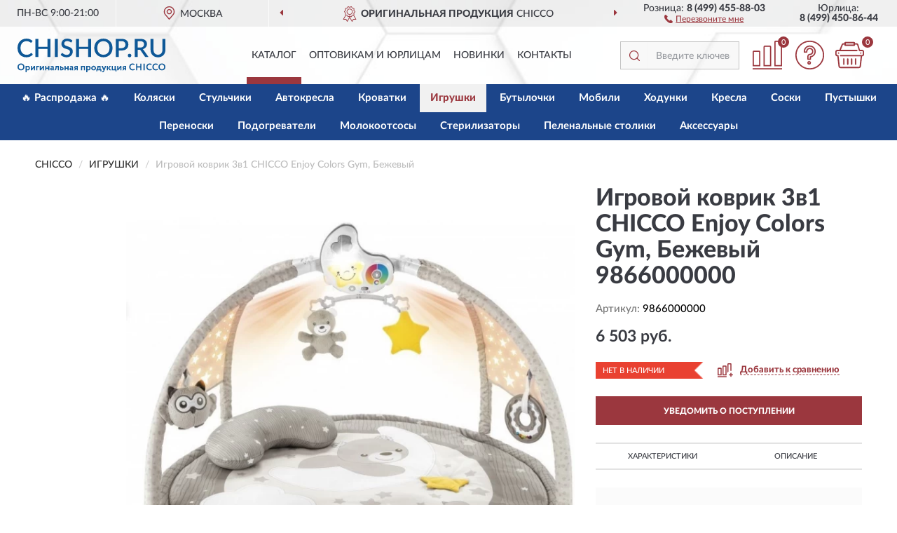

--- FILE ---
content_type: image/svg+xml
request_url: https://chishop.ru/image/catalog/logo.svg
body_size: 5337
content:
<svg id="Слой_1" data-name="Слой 1" xmlns="http://www.w3.org/2000/svg" width="211px" height="50px" viewBox="0 0 141.27329 32.02857">
  <title>chicco_logo_2</title>
  <g>
    <path d="M13.13639,13.74286a.56369.56369,0,0,1,.3998.17142l1.11374,1.22857a7.06946,7.06946,0,0,1-2.59872,1.97143A9.16252,9.16252,0,0,1,8.33875,17.8a8.972,8.972,0,0,1-3.45544-.65715A7.76563,7.76563,0,0,1,2.256,15.31428,7.96079,7.96079,0,0,1,.5997,12.48571,10.301,10.301,0,0,1,0,8.91428a9.72788,9.72788,0,0,1,.62826-3.6,8.586,8.586,0,0,1,1.742-2.82857A8.11975,8.11975,0,0,1,5.08321.65714,9.22505,9.22505,0,0,1,8.56721,0a8.71294,8.71294,0,0,1,3.34121.6,9.35366,9.35366,0,0,1,2.48449,1.62857l-.91383,1.34286L13.25062,3.8a.7142.7142,0,0,1-.37125.08571.97107.97107,0,0,1-.54259-.22857,8.30183,8.30183,0,0,0-.7996-.48571,6.0285,6.0285,0,0,0-1.19941-.51429,6.24994,6.24994,0,0,0-1.79912-.2,6.02059,6.02059,0,0,0-2.28459.42857A4.89131,4.89131,0,0,0,4.48351,4.14285,5.91318,5.91318,0,0,0,3.31265,6.17143a8.13339,8.13339,0,0,0-.42836,2.74285,7.31206,7.31206,0,0,0,.45692,2.71429,6.25317,6.25317,0,0,0,1.17085,2.05714,5.25585,5.25585,0,0,0,1.79912,1.25715,5.731,5.731,0,0,0,2.22747.42857,8.80684,8.80684,0,0,0,1.28508-.08572,3.02224,3.02224,0,0,0,1.05663-.25714A5.32962,5.32962,0,0,0,11.79419,14.6a5.71885,5.71885,0,0,0,.85672-.65714.71659.71659,0,0,1,.48548-.2ZM31.52733,17.6H28.70015V9.85714H19.9616V17.6H17.10586V.2H19.9616V7.82857h8.73855V.2h2.82718Zm6.968,0H35.66815V.2h2.82718ZM51.746,3.17143a.7733.7733,0,0,1-.28557.31428A.45507.45507,0,0,1,51.11769,3.6a.78314.78314,0,0,1-.514-.2c-.19991-.11429-.42836-.28572-.71394-.42857a4.04732,4.04732,0,0,0-.9995-.42858,3.79536,3.79536,0,0,0-1.3422-.2,4.37439,4.37439,0,0,0-1.28509.17142,2.6145,2.6145,0,0,0-.91383.51429A2.1773,2.1773,0,0,0,44.77795,3.8a2.51776,2.51776,0,0,0-.17134.94286,1.72984,1.72984,0,0,0,.34269,1.11428,3.25418,3.25418,0,0,0,.94239.77143,9.15642,9.15642,0,0,0,1.28508.54286,15.74889,15.74889,0,0,1,1.51354.51428,13.89547,13.89547,0,0,1,1.51354.6,5.78034,5.78034,0,0,1,1.31364.85715A4.07233,4.07233,0,0,1,52.43133,10.4a4.4461,4.4461,0,0,1,.34269,1.82857A5.44317,5.44317,0,0,1,52.37421,14.4a4.62568,4.62568,0,0,1-1.14229,1.77143,5.21056,5.21056,0,0,1-1.85623,1.2,6.918,6.918,0,0,1-2.513.42857,7.48318,7.48318,0,0,1-1.62777-.17143,6.64009,6.64009,0,0,1-1.51354-.45714,7.79513,7.79513,0,0,1-1.37075-.71429,8.82962,8.82962,0,0,1-1.11374-.94286l.82816-1.34285a.62526.62526,0,0,1,.28558-.25715A.57376.57376,0,0,1,42.72182,13.8a1.05716,1.05716,0,0,1,.59971.25714c.22846.17143.514.37143.82816.57143A7.0884,7.0884,0,0,0,45.292,15.2a4.63467,4.63467,0,0,0,1.62777.25714A3.46393,3.46393,0,0,0,49.29,14.71428a2.653,2.653,0,0,0,.85672-2.08571,1.82658,1.82658,0,0,0-.37125-1.2,2.68916,2.68916,0,0,0-.91384-.77143,9.60546,9.60546,0,0,0-1.31363-.54286c-.48548-.14285-.99951-.28571-1.485-.45714a13.74219,13.74219,0,0,1-1.51354-.57143A5.06127,5.06127,0,0,1,43.23585,8.2,4.0084,4.0084,0,0,1,42.322,6.88571a5.05477,5.05477,0,0,1-.37125-1.97143A4.97683,4.97683,0,0,1,42.322,3.08571,4.99457,4.99457,0,0,1,43.4072,1.51428,5.14735,5.14735,0,0,1,45.1492.42857,6.25593,6.25593,0,0,1,47.51946,0a7.94652,7.94652,0,0,1,2.77006.48571,5.92874,5.92874,0,0,1,2.14181,1.34286ZM70.25112,17.6H67.42394V9.85714H58.68539V17.6H55.82965V.2h2.85574V7.82857h8.73855V.2h2.82718ZM90.75531,8.91428a10.426,10.426,0,0,1-.62826,3.57143,8.82344,8.82344,0,0,1-1.77056,2.8A8.77176,8.77176,0,0,1,85.615,17.14285,9.56576,9.56576,0,0,1,82.04532,17.8a9.30907,9.30907,0,0,1-3.54111-.65715,8.58221,8.58221,0,0,1-2.77007-1.85714,8.35175,8.35175,0,0,1-1.77056-2.8,9.78745,9.78745,0,0,1-.62826-3.57143,9.6807,9.6807,0,0,1,.62826-3.57142,8.478,8.478,0,0,1,1.77056-2.82858A8.58237,8.58237,0,0,1,78.50421.65714,9.30926,9.30926,0,0,1,82.04532,0,9.566,9.566,0,0,1,85.615.65714a8.77193,8.77193,0,0,1,2.74151,1.85714,8.95871,8.95871,0,0,1,1.77056,2.82858,10.30463,10.30463,0,0,1,.62826,3.57142Zm-2.91285,0A8.09415,8.09415,0,0,0,87.44266,6.2a5.85894,5.85894,0,0,0-1.1423-2.02857A5.56829,5.56829,0,0,0,84.4727,2.88571a6.667,6.667,0,0,0-2.42738-.42857,6.4065,6.4065,0,0,0-2.39882.42857,5.40249,5.40249,0,0,0-1.85623,1.28572A5.91311,5.91311,0,0,0,76.61942,6.2a8.889,8.889,0,0,0-.39981,2.71428,8.88912,8.88912,0,0,0,.39981,2.71429,5.78113,5.78113,0,0,0,1.17085,2,5.04014,5.04014,0,0,0,1.85623,1.28571,6.4063,6.4063,0,0,0,2.39882.42858,6.66683,6.66683,0,0,0,2.42738-.42858,5.17707,5.17707,0,0,0,1.82766-1.28571,5.72642,5.72642,0,0,0,1.1423-2,8.09421,8.09421,0,0,0,.3998-2.71429Zm8.82423,2.4V17.6H93.83951V.2h5.4259a10.03112,10.03112,0,0,1,2.94141.4,5.59168,5.59168,0,0,1,2.08469,1.11428,4.45367,4.45367,0,0,1,1.19941,1.71429,6.3467,6.3467,0,0,1,.3998,2.25714,5.78035,5.78035,0,0,1-.42836,2.25715,4.67283,4.67283,0,0,1-1.25652,1.8,5.50216,5.50216,0,0,1-2.05613,1.14285,8.88041,8.88041,0,0,1-2.8843.42857Zm0-2.22857h2.59872a4.91857,4.91857,0,0,0,1.65633-.25714,3.47934,3.47934,0,0,0,1.19941-.68571,3.00966,3.00966,0,0,0,.71393-1.05715,3.69785,3.69785,0,0,0,.22846-1.4,3.45921,3.45921,0,0,0-.22846-1.37143,2.57635,2.57635,0,0,0-.71393-1.02857,2.91656,2.91656,0,0,0-1.17085-.65714A6.00764,6.00764,0,0,0,99.26541,2.4H96.66669Zm8.71,7.02857a1.677,1.677,0,0,1,.11423-.65714,1.41944,1.41944,0,0,1,.37124-.54286,1.69551,1.69551,0,0,1,.514-.37143,1.76992,1.76992,0,0,1,.65682-.11428,1.58664,1.58664,0,0,1,.65683.11428,1.52361,1.52361,0,0,1,.54258.37143,1.41935,1.41935,0,0,1,.37125.54286,1.58365,1.58365,0,0,1,0,1.31429,1.41924,1.41924,0,0,1-.37125.54285,1.47384,1.47384,0,0,1-.54258.34286A1.5858,1.5858,0,0,1,107.033,17.8a1.813,1.813,0,0,1-.65682-.14286,1.6204,1.6204,0,0,1-.514-.34286,1.41932,1.41932,0,0,1-.37124-.54285,1.67706,1.67706,0,0,1-.11423-.65715ZM114.80062,10.6v7h-2.82718V.2h5.14032a11.0899,11.0899,0,0,1,2.94141.34285,5.39043,5.39043,0,0,1,2.02757,1,3.91074,3.91074,0,0,1,1.19941,1.54286,5.23366,5.23366,0,0,1,.37125,2.02857,5.34733,5.34733,0,0,1-.257,1.68572,4.98486,4.98486,0,0,1-.79961,1.42857,5.24909,5.24909,0,0,1-1.25652,1.11429,6.61753,6.61753,0,0,1-1.71345.74285,2.90927,2.90927,0,0,1,.88528.88572l4.712,6.62857h-2.513a1.16368,1.16368,0,0,1-1.11374-.57143l-4.05515-5.85714a1.515,1.515,0,0,0-.42836-.42857,1.71,1.71,0,0,0-.74249-.14286Zm0-2.05715h2.22747a5.86024,5.86024,0,0,0,1.68489-.22857,3.87117,3.87117,0,0,0,1.228-.65714,2.89783,2.89783,0,0,0,.71394-1.02857,3.12587,3.12587,0,0,0,.22845-1.28571,2.56262,2.56262,0,0,0-.94239-2.17143A4.39209,4.39209,0,0,0,117.11376,2.4h-2.31314Zm19.39045,6.77143A4.402,4.402,0,0,0,135.99018,15a3.79951,3.79951,0,0,0,1.3422-.94286A4.10969,4.10969,0,0,0,138.16055,12.6a5.723,5.723,0,0,0,.31413-1.91429V.2h2.79861V10.68571a7.80263,7.80263,0,0,1-.48547,2.85714A6.54079,6.54079,0,0,1,139.38851,15.8a7.0768,7.0768,0,0,1-2.22747,1.48571,8.08892,8.08892,0,0,1-2.97.54286,7.93445,7.93445,0,0,1-2.94141-.54286A6.48285,6.48285,0,0,1,129.02218,15.8a6.60834,6.60834,0,0,1-1.42786-2.25715,8.4499,8.4499,0,0,1-.48547-2.85714V.2H129.936V10.68571a6.528,6.528,0,0,0,.28557,1.88572,4.5174,4.5174,0,0,0,.82815,1.45714A3.76985,3.76985,0,0,0,132.392,15a4.58346,4.58346,0,0,0,1.79911.31428Z" style="fill: #0e5897"/>
    <path d="M0,27.02857a3.16649,3.16649,0,0,1,.94239-2.34286,3.22831,3.22831,0,0,1,2.37026-.94285,3.22738,3.22738,0,0,1,2.39882.91428,3.419,3.419,0,0,1,0,4.71429,3.29413,3.29413,0,0,1-2.39882.94285A3.322,3.322,0,0,1,.94239,29.4,3.1426,3.1426,0,0,1,0,27.02857Zm1.19941,0a2.27165,2.27165,0,0,0,.5997,1.6,1.98341,1.98341,0,0,0,1.51354.62857,2.024,2.024,0,0,0,1.57066-.62857,2.38426,2.38426,0,0,0,.57115-1.6A2.2935,2.2935,0,0,0,4.85475,25.4a2.20616,2.20616,0,0,0-1.5421-.62857A2.09033,2.09033,0,0,0,1.79911,25.4a2.29354,2.29354,0,0,0-.5997,1.62857Zm7.482,5H7.65338V26.11428H8.68144v.4a1.52365,1.52365,0,0,1,.54259-.37143A2.1443,2.1443,0,0,1,9.96652,26a1.69637,1.69637,0,0,1,1.3422.6,2.18685,2.18685,0,0,1,.514,1.48571,2.224,2.224,0,0,1-.5997,1.6,2.06567,2.06567,0,0,1-1.57066.62857,1.82323,1.82323,0,0,1-.971-.2ZM9.62383,27a1.16118,1.16118,0,0,0-.94239.45714v1.65714a1.77185,1.77185,0,0,0,.88528.22858A1.09826,1.09826,0,0,0,10.39488,29a1.28749,1.28749,0,0,0,.31413-.88572,1.23912,1.23912,0,0,0-.28557-.8A.97676.97676,0,0,0,9.62383,27Zm6.05416.62857-1.91334,2.6H12.73659V26.11428h1.02806v2.6l1.91334-2.6h1.05663v4.11429H15.678Zm3.2841,2.6H17.90547V26.11428H20.647v.97143H18.96209Zm5.31167-2.6-1.91334,2.6H21.3038V26.11428h1.05662v2.6l1.91334-2.6h1.05663v4.11429H24.27376Zm6.11128,2.6H29.32842V28.65714H27.5293v1.57143H26.47268V26.11428H27.5293v1.54286h1.79912V26.11428H30.385Zm1.485-3.05714L31.58445,26.4a2.9394,2.9394,0,0,1,1.45642-.4,1.63039,1.63039,0,0,1,1.25653.42857,1.87117,1.87117,0,0,1,.3998,1.28571v2.51429h-.91383v-.48571a1.42281,1.42281,0,0,1-1.228.51428,1.24978,1.24978,0,0,1-.91384-.34286A1.12713,1.12713,0,0,1,31.27032,29a1.1605,1.1605,0,0,1,.42836-.97143,1.59479,1.59479,0,0,1,1.08518-.34286,1.56608,1.56608,0,0,1,.91384.25715,1.256,1.256,0,0,0-.14279-.8.75842.75842,0,0,0-.62826-.25714,2.3521,2.3521,0,0,0-1.05663.28572Zm1.02807,2.2A.8731.8731,0,0,0,33.6977,29v-.4a1.06389,1.06389,0,0,0-.71394-.2.87474.87474,0,0,0-.48547.11428.51887.51887,0,0,0-.17135.4.40732.40732,0,0,0,.17135.34286.604.604,0,0,0,.3998.11429Zm6.59675.85714H38.46677V27.17143H37.38159L37.353,27.6a7.43581,7.43581,0,0,1-.34269,1.68571,1.49022,1.49022,0,0,1-.57115.8,1.77787,1.77787,0,0,1-.94239.2l-.08567-1a.57378.57378,0,0,0,.37124-.11428,1.17156,1.17156,0,0,0,.34269-.62857A3.92093,3.92093,0,0,0,36.325,27.4l.08567-1.28572h3.0842Zm2.71295,0h-1.5421V26.11428h1.05663v1.11429h.57114a1.98106,1.98106,0,0,1,1.3422.4,1.21422,1.21422,0,0,1,.45692,1.02857A1.50925,1.50925,0,0,1,43.6071,29.8a2.001,2.001,0,0,1-1.39931.42857Zm0-2.14286h-.48547v1.22857h.45691c.54259,0,.79961-.22857.79961-.62857s-.257-.6-.771-.6Zm6.62531,2.14286H47.77648V28.65714H45.97736v1.57143H44.92074V26.11428h1.05662v1.54286h1.79912V26.11428H48.8331Zm1.485-3.05714L50.03251,26.4a2.93937,2.93937,0,0,1,1.45642-.4,1.63039,1.63039,0,0,1,1.25653.42857,1.8691,1.8691,0,0,1,.37125,1.28571v2.51429h-.88529v-.48571a1.42277,1.42277,0,0,1-1.228.51428,1.36757,1.36757,0,0,1-.9424-.34286A1.20677,1.20677,0,0,1,49.71838,29a1.1605,1.1605,0,0,1,.42836-.97143,1.56692,1.56692,0,0,1,1.05662-.34286,1.66011,1.66011,0,0,1,.94239.25715,1.23652,1.23652,0,0,0-.17134-.8.66689.66689,0,0,0-.59971-.25714,2.3521,2.3521,0,0,0-1.05662.28572Zm1.02807,2.2A.87308.87308,0,0,0,52.14575,29v-.4a1.06384,1.06384,0,0,0-.71393-.2.81683.81683,0,0,0-.48548.11428.51889.51889,0,0,0-.17134.4.40734.40734,0,0,0,.17134.34286.55811.55811,0,0,0,.39981.11429Zm4.85475-3.25715h1.3422v4.11429H56.515V28.97143h-.5997l-.85673,1.25714H53.85919l1.11374-1.48571a.93571.93571,0,0,1-.57114-.42858,1.27388,1.27388,0,0,1-.22846-.74285,1.238,1.238,0,0,1,.514-1.05715,2.33206,2.33206,0,0,1,1.51354-.4Zm-.91384,1.54286a.499.499,0,0,0,.1999.4.86271.86271,0,0,0,.45692.14286H56.515V27.02857h-.48548A.82311.82311,0,0,0,55.487,27.2a.53292.53292,0,0,0-.1999.45714Zm9.19548,2.57143H63.45447V27.08571H61.68391v3.14286H60.65585V26.11428h3.82669Zm2.22747,1.8H65.65339V26.11428H66.71v.4a1.52365,1.52365,0,0,1,.54259-.37143A2.11766,2.11766,0,0,1,67.96653,26a1.71439,1.71439,0,0,1,1.37076.6,2.321,2.321,0,0,1,.48547,1.48571,2.224,2.224,0,0,1-.5997,1.6,2.024,2.024,0,0,1-1.57065.62857,1.77789,1.77789,0,0,1-.9424-.2ZM67.65241,27a1.16118,1.16118,0,0,0-.9424.45714v1.65714a1.74389,1.74389,0,0,0,.85672.22858A1.05608,1.05608,0,0,0,68.39489,29a1.16617,1.16617,0,0,0,.31413-.88572,1.10231,1.10231,0,0,0-.28556-.8A.885.885,0,0,0,67.65241,27Zm3.45543,2.71428a2.20859,2.20859,0,0,1,0-3.08571,2.385,2.385,0,0,1,3.227,0,2.00514,2.00514,0,0,1,.62826,1.54286,2.09142,2.09142,0,0,1-.62826,1.54285,2.17576,2.17576,0,0,1-1.59922.6,2.19892,2.19892,0,0,1-1.62777-.6Zm.82817-2.4a1.14144,1.14144,0,0,0-.31413.85715A1.07711,1.07711,0,0,0,71.936,29a.99615.99615,0,0,0,.7996.34286A1.08037,1.08037,0,0,0,73.53522,29a1.14345,1.14345,0,0,0,.31413-.82857,1.2651,1.2651,0,0,0-.31413-.85715A1.17211,1.17211,0,0,0,72.73561,27a1.1214,1.1214,0,0,0-.7996.31428Zm4.2836,3.85715h-.97094V29.22857h.514a4.11108,4.11108,0,0,0,.57114-2.14286l.05712-.97143H79.418v3.11429h.68538v1.94286h-.971v-.94286H76.21961Zm1.1423-4.08572-.02856.42857a3.31383,3.31383,0,0,1-.48547,1.71429h1.51353V27.08571Zm6.197-.97143h1.1994L83.1305,30.22857a5.56113,5.56113,0,0,1-.77105,1.42857,1.01208,1.01208,0,0,1-.79961.37143,1.40124,1.40124,0,0,1-.88528-.31429l.34269-.8a.68567.68567,0,0,0,.42836.17143c.22846,0,.45692-.22857.62827-.65714l.08567-.2L80.2462,26.11428h1.28508l.9424,2.22858c0,.02857.08567.22857.1999.6a3.0888,3.0888,0,0,1,.14278-.6Zm4.36927,0h1.3422l-1.57065,1.94286,1.742,2.17143h-1.3422l-1.62777-2.08572Zm-1.485,4.11429H85.38653V26.11428h1.05663Zm7.11077,0h-3.484V26.11428h1.05662v3.11429h1.68488V26.11428h1.05663v3.11429h.68538v1.94286h-.99952Zm4.6263-2.6-1.91334,2.6H95.23882V26.11428h1.02807v2.6l1.91334-2.6h1.05662v4.11429H98.18023Zm4.22649-1.51429h1.3422v4.11429h-1.05663V28.97143h-.57114l-.85672,1.25714H100.065l1.11373-1.48571a.93573.93573,0,0,1-.57114-.42858,1.09994,1.09994,0,0,1-.22846-.74285,1.238,1.238,0,0,1,.514-1.05715,2.332,2.332,0,0,1,1.51354-.4Zm-.91384,1.54286a.499.499,0,0,0,.19991.4.86266.86266,0,0,0,.45692.14286h.54258V27.02857h-.45691a.82305.82305,0,0,0-.54259.17143.5329.5329,0,0,0-.19991.45714Zm10.13787,1.08572.42836.85714a2.43331,2.43331,0,0,1-.85672.51428A3.58,3.58,0,0,1,107.63272,29.4a3.23168,3.23168,0,0,1-.91384-2.37143,3.40892,3.40892,0,0,1,.85672-2.37143,3.06,3.06,0,0,1,2.39882-.91428,2.74154,2.74154,0,0,1,1.9419.62857l-.48547.82857a2.56484,2.56484,0,0,0-1.45643-.42857,1.92257,1.92257,0,0,0-1.485.62857,2.18579,2.18579,0,0,0-.57115,1.62857,2.29354,2.29354,0,0,0,.59971,1.62857,2.17573,2.17573,0,0,0,1.59921.6,2.48412,2.48412,0,0,0,1.51354-.51428Zm6.76809,1.48571h-1.11373V27.48571h-2.91285v2.74286h-1.11374v-6.4h1.11374v2.6h2.91285v-2.6h1.11373Zm3.11276,0h-1.11374v-6.4h1.11374Zm6.42541-1.48571.42836.85714a2.43341,2.43341,0,0,1-.85672.51428A3.52887,3.52887,0,0,1,123.96753,29.4a3.12251,3.12251,0,0,1-.91383-2.37143,3.40888,3.40888,0,0,1,.85672-2.37143,3.05993,3.05993,0,0,1,2.39882-.91428,2.83763,2.83763,0,0,1,1.9419.62857l-.514.82857a2.5395,2.5395,0,0,0-1.42786-.42857,1.88191,1.88191,0,0,0-1.485.62857,2.46708,2.46708,0,0,0,.02856,3.25714,2.15362,2.15362,0,0,0,1.57065.6,2.36779,2.36779,0,0,0,1.51355-.51428Zm5.79715,0,.42836.85714a2.43341,2.43341,0,0,1-.85672.51428A3.52889,3.52889,0,0,1,129.76467,29.4a3.12255,3.12255,0,0,1-.91383-2.37143,3.40892,3.40892,0,0,1,.85672-2.37143,3.06,3.06,0,0,1,2.39882-.91428,2.83766,2.83766,0,0,1,1.94191.62857l-.514.82857a2.53951,2.53951,0,0,0-1.42787-.42857,1.88191,1.88191,0,0,0-1.485.62857,2.20126,2.20126,0,0,0-.5997,1.62857,2.29358,2.29358,0,0,0,.5997,1.62857,2.26928,2.26928,0,0,0,1.59922.6,2.36779,2.36779,0,0,0,1.51355-.51428Zm.91383-1.71429a3.14367,3.14367,0,0,1,.91383-2.34286,3.24862,3.24862,0,0,1,2.39882-.94285,3.20559,3.20559,0,0,1,2.37027.91428,3.419,3.419,0,0,1,0,4.71429,3.2283,3.2283,0,0,1-2.37027.94285A3.34285,3.34285,0,0,1,135.56182,29.4a3.23171,3.23171,0,0,1-.91383-2.37143Zm1.17085,0a2.27169,2.27169,0,0,0,.5997,1.6,2.04549,2.04549,0,0,0,1.5421.62857,1.92281,1.92281,0,0,0,1.5421-.62857,2.27165,2.27165,0,0,0,.5997-1.6A2.31434,2.31434,0,0,0,139.47418,25.4a2.171,2.171,0,0,0-3.05564,0,2.29358,2.29358,0,0,0-.5997,1.62857Z" style="fill: #0e5897"/>
  </g>
</svg>
